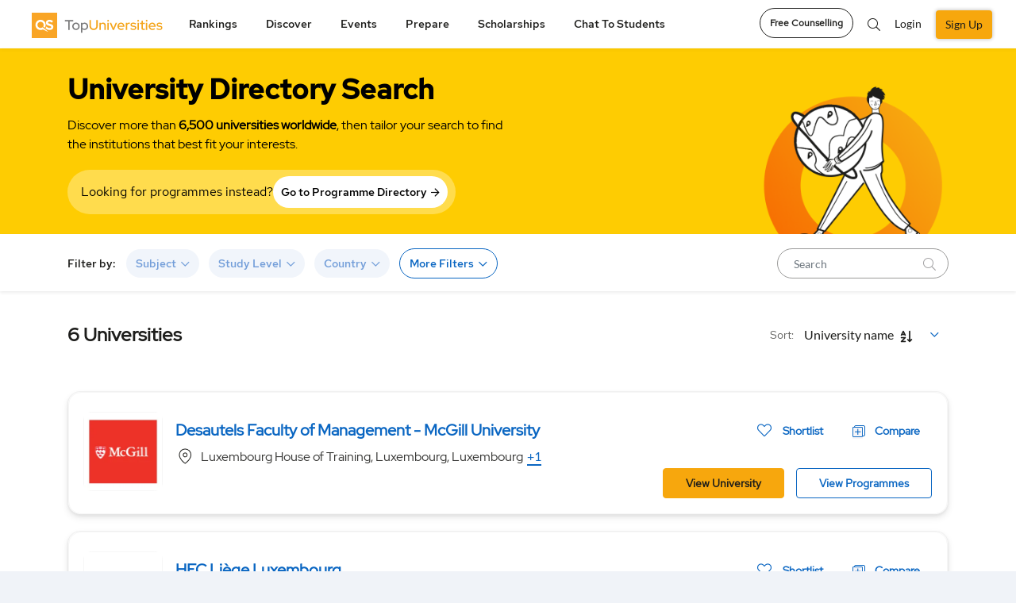

--- FILE ---
content_type: image/svg+xml
request_url: https://www.topuniversities.com/sites/default/files/2025-06/tu_new_logo.svg
body_size: 4649
content:
<svg width="175" height="34" viewBox="0 0 175 34" fill="none" xmlns="http://www.w3.org/2000/svg">
<g clip-path="url(#clip0_186_3401)">
<path d="M34 34H0V0H34V34Z" fill="#F9A526"/>
<path d="M24.6965 15.007C22.4041 14.4162 21.8369 14.1326 21.8369 13.2661V13.2267C21.8369 12.5807 22.4277 12.0687 23.5385 12.0687C24.6492 12.0687 25.8151 12.565 26.9889 13.3764L28.5014 11.1785C27.1543 10.0993 25.5079 9.49268 23.5778 9.49268C20.8679 9.49268 18.9379 11.084 18.9379 13.4867V13.526C18.9379 16.1572 20.6631 16.8977 23.3336 17.583C25.5473 18.1502 26.0042 18.5284 26.0042 19.2689V19.3082C26.0042 20.0881 25.2873 20.5608 24.0899 20.5608C22.5774 20.5608 21.3012 19.97 20.1274 18.9538C20.1038 18.938 20.088 18.9222 20.0723 18.9065C20.0486 18.8829 19.8911 18.7411 19.7572 18.615V18.6071C19.6942 18.5441 19.639 18.4811 19.6154 18.4496C19.3633 19.387 18.9536 20.2536 18.418 21.0177C18.5283 21.1122 18.6385 21.2068 18.7488 21.2934L18.7646 21.3092C20.3007 22.5302 22.1756 23.1368 24.0426 23.1368C26.9022 23.1368 28.911 21.6558 28.911 19.0246V18.9853C28.911 16.6771 27.3985 15.7082 24.7043 15.007H24.6965Z" fill="white"/>
<path d="M21.6951 25.2481L14.5501 19.4501C13.8175 20.104 12.8485 20.5057 11.785 20.5057C9.48474 20.5057 7.61774 18.6387 7.61774 16.3384C7.61774 14.0382 9.48474 12.1711 11.785 12.1711C14.0853 12.1711 15.9523 14.0382 15.9523 16.3384C15.9523 17.1262 15.7317 17.8509 15.3536 18.4812L17.4412 20.2064C18.1974 19.1035 18.6465 17.7722 18.6465 16.3384C18.6465 12.5493 15.5742 9.48486 11.7929 9.48486C8.01162 9.48486 4.93933 12.5572 4.93933 16.3384C4.93933 20.1197 8.01162 23.192 11.7929 23.192C12.9273 23.192 13.9986 22.9163 14.944 22.4279L21.4982 25.5395L21.7109 25.2481H21.6951Z" fill="white"/>
<path d="M48.8415 22.9873V11.6277H44.241V9.88672H55.4115V11.6277H50.8109V22.9873H48.8494H48.8415Z" fill="#79797A"/>
<path d="M59.1928 23.1762C58.2711 23.1762 57.4282 22.9635 56.6719 22.5302C55.9157 22.0969 55.317 21.5061 54.8758 20.7498C54.4347 19.9936 54.2141 19.1585 54.2141 18.2369C54.2141 17.3152 54.4347 16.4644 54.868 15.716C55.3012 14.9755 55.8999 14.3847 56.6641 13.9356C57.4282 13.4945 58.2632 13.2739 59.1928 13.2739C60.1224 13.2739 60.9574 13.4945 61.7058 13.9356C62.462 14.3768 63.0529 14.9676 63.494 15.716C63.9351 16.4644 64.1478 17.2994 64.1478 18.2369C64.1478 19.1743 63.9273 20.0015 63.494 20.7498C63.0607 21.5061 62.462 22.0969 61.7058 22.5302C60.9495 22.9635 60.1145 23.1762 59.1928 23.1762ZM59.1928 21.5297C59.7757 21.5297 60.3114 21.38 60.7841 21.0886C61.2567 20.7971 61.6349 20.3953 61.9106 19.899C62.1863 19.4027 62.3202 18.8356 62.3202 18.2132C62.3202 17.5909 62.1863 17.0473 61.9106 16.5589C61.6349 16.0626 61.2646 15.6687 60.7841 15.3694C60.3035 15.07 59.7836 14.9204 59.1928 14.9204C58.602 14.9204 58.0899 15.07 57.6094 15.3694C57.1288 15.6687 56.7507 16.0626 56.475 16.5589C56.1993 17.0473 56.0654 17.6066 56.0654 18.2132C56.0654 18.8198 56.1993 19.3949 56.475 19.899C56.7507 20.3953 57.1288 20.7971 57.6094 21.0886C58.0899 21.38 58.6177 21.5297 59.1928 21.5297Z" fill="#79797A"/>
<path d="M65.9282 26.8074V13.4627H67.7795V14.3765C68.5909 13.6675 69.5598 13.313 70.7021 13.313C71.6001 13.313 72.4115 13.5336 73.1442 13.9668C73.8768 14.4001 74.4519 14.9909 74.8773 15.7314C75.3026 16.4719 75.5153 17.2991 75.5153 18.2129C75.5153 19.1267 75.3026 19.9696 74.8773 20.7101C74.4519 21.4506 73.8768 22.0414 73.1363 22.4747C72.4037 22.908 71.5686 23.1286 70.6469 23.1286C70.1191 23.1286 69.6228 23.0498 69.1423 22.8844C68.6618 22.7189 68.2127 22.4826 67.8031 22.1754V26.7996H65.9282V26.8074ZM70.4579 21.5136C71.0723 21.5136 71.6159 21.3718 72.0964 21.0961C72.577 20.8125 72.963 20.4265 73.2466 19.9302C73.5302 19.4339 73.6798 18.8667 73.6798 18.2444C73.6798 17.6221 73.538 17.0628 73.2466 16.5586C72.963 16.0623 72.577 15.6605 72.0964 15.3691C71.6159 15.0776 71.0723 14.9279 70.4579 14.9279C69.9222 14.9279 69.418 15.0303 68.9611 15.2351C68.4963 15.44 68.1103 15.7236 67.8031 16.0859V20.3871C68.1182 20.7259 68.5042 20.9937 68.969 21.1985C69.4338 21.4033 69.9301 21.5058 70.4579 21.5058V21.5136Z" fill="#79797A"/>
<path d="M82.8651 23.1999C81.7071 23.1999 80.7066 22.9636 79.8716 22.4909C79.0366 22.0183 78.3906 21.3487 77.9416 20.4821C77.4926 19.6156 77.272 18.5915 77.272 17.4019V9.89453H79.2335V17.4019C79.2335 18.2133 79.3832 18.9145 79.6825 19.5053C79.9819 20.0961 80.3994 20.5609 80.943 20.8918C81.4865 21.2226 82.1246 21.388 82.8651 21.388C83.6056 21.388 84.2201 21.2226 84.7558 20.8918C85.2914 20.5609 85.709 20.0961 86.0083 19.5053C86.3077 18.9145 86.4573 18.2133 86.4573 17.4019V9.89453H88.4189V17.4019C88.4189 18.5836 88.1904 19.6156 87.7335 20.4821C87.2766 21.3487 86.6385 22.0183 85.8035 22.4909C84.9763 22.9636 83.9916 23.1999 82.8572 23.1999H82.8651Z" fill="#F4A51C"/>
<path d="M90.6246 22.987V13.4629H92.4995V14.4398C93.2321 13.6677 94.1932 13.2817 95.3591 13.2817C96.0917 13.2817 96.7376 13.4393 97.297 13.7465C97.8484 14.0616 98.2895 14.4949 98.6047 15.0542C98.9198 15.6135 99.0852 16.2674 99.0852 17V22.987H97.2103V17.3151C97.2103 16.5667 96.9976 15.9759 96.5722 15.5426C96.1468 15.1094 95.5717 14.8967 94.8312 14.8967C94.335 14.8967 93.8859 15.0069 93.492 15.2275C93.0982 15.4481 92.7673 15.7553 92.4916 16.1571V22.987H90.6167H90.6246Z" fill="#F4A51C"/>
<path d="M102.173 11.9111C101.858 11.9111 101.59 11.8008 101.37 11.5724C101.149 11.3439 101.031 11.0761 101.031 10.7531C101.031 10.4301 101.141 10.1702 101.37 9.94958C101.598 9.72113 101.866 9.61084 102.173 9.61084C102.48 9.61084 102.772 9.72113 103 9.94958C103.221 10.178 103.339 10.4459 103.339 10.7689C103.339 11.0918 103.229 11.3518 103 11.5724C102.772 11.8008 102.504 11.9111 102.173 11.9111ZM101.236 22.9871V13.463H103.111V22.9871H101.236Z" fill="#F4A51C"/>
<path d="M108.389 22.987L104.269 13.4629H106.325L109.303 20.5922L112.28 13.4629H114.281L110.161 22.987H108.381H108.389Z" fill="#F4A51C"/>
<path d="M119.709 23.1602C118.772 23.1602 117.929 22.9475 117.172 22.5142C116.416 22.081 115.817 21.4901 115.368 20.7339C114.919 19.9776 114.691 19.1426 114.691 18.213C114.691 17.2835 114.904 16.4642 115.337 15.7237C115.77 14.9911 116.345 14.4002 117.07 13.9591C117.795 13.5179 118.606 13.2974 119.504 13.2974C120.402 13.2974 121.158 13.5179 121.852 13.9591C122.545 14.4002 123.096 14.9989 123.498 15.7552C123.9 16.5115 124.105 17.3622 124.105 18.3076V18.8117H116.582C116.668 19.3474 116.857 19.8201 117.149 20.2218C117.44 20.6236 117.818 20.9545 118.283 21.1987C118.74 21.4429 119.244 21.561 119.78 21.561C120.253 21.561 120.702 21.4901 121.127 21.3326C121.552 21.1829 121.907 20.986 122.19 20.7339L123.372 21.8919C122.836 22.3173 122.269 22.6324 121.671 22.8372C121.072 23.042 120.418 23.1444 119.709 23.1444V23.1602ZM116.597 17.4095H122.246C122.159 16.9211 121.978 16.4878 121.71 16.1097C121.442 15.7316 121.111 15.4322 120.725 15.2116C120.339 14.9911 119.906 14.8808 119.433 14.8808C118.961 14.8808 118.519 14.9911 118.126 15.2116C117.724 15.4322 117.393 15.7237 117.125 16.1018C116.857 16.4721 116.676 16.9132 116.589 17.4095H116.597Z" fill="#F4A51C"/>
<path d="M125.861 22.9867V13.4469H127.736V14.6837C128.036 14.2346 128.406 13.888 128.847 13.6359C129.288 13.3839 129.792 13.2578 130.352 13.2578C130.738 13.2578 131.053 13.3051 131.305 13.4075V15.0933C131.132 15.0224 130.95 14.9673 130.761 14.9358C130.572 14.9042 130.383 14.8885 130.178 14.8885C129.643 14.8885 129.162 15.0382 128.737 15.3296C128.311 15.6211 127.973 16.0544 127.728 16.6137V22.9946H125.854L125.861 22.9867Z" fill="#F4A51C"/>
<path d="M136.063 23.176C135.244 23.176 134.472 23.0578 133.755 22.8136C133.038 22.5694 132.416 22.2149 131.896 21.758L132.904 20.5212C133.4 20.9229 133.912 21.2223 134.44 21.4192C134.968 21.6162 135.488 21.7186 136.016 21.7186C136.693 21.7186 137.237 21.5925 137.662 21.3326C138.088 21.0805 138.3 20.7339 138.3 20.3164C138.3 19.9697 138.174 19.694 137.93 19.4892C137.678 19.2923 137.292 19.1505 136.772 19.0796L135.047 18.8354C134.086 18.7014 133.369 18.4021 132.904 17.9531C132.439 17.504 132.203 16.9053 132.203 16.157C132.203 15.5976 132.361 15.0935 132.668 14.6602C132.983 14.2269 133.416 13.8882 133.975 13.6519C134.535 13.4155 135.189 13.2974 135.921 13.2974C136.654 13.2974 137.3 13.3919 137.93 13.5888C138.56 13.7858 139.167 14.093 139.758 14.5184L138.82 15.7552C138.285 15.4086 137.772 15.1486 137.284 14.9911C136.796 14.8256 136.299 14.7469 135.787 14.7469C135.212 14.7469 134.755 14.865 134.401 15.1092C134.054 15.3534 133.873 15.6685 133.873 16.0545C133.873 16.4169 133.999 16.6848 134.243 16.8659C134.495 17.0471 134.889 17.1811 135.425 17.2677L137.166 17.5119C138.111 17.6458 138.828 17.9452 139.317 18.3942C139.805 18.8432 140.049 19.4419 140.049 20.1903C140.049 20.7496 139.868 21.2617 139.513 21.7186C139.159 22.1755 138.686 22.53 138.088 22.7978C137.497 23.0578 136.819 23.1917 136.055 23.1917L136.063 23.176Z" fill="#F4A51C"/>
<path d="M142.42 11.9111C142.105 11.9111 141.837 11.8008 141.617 11.5724C141.396 11.3439 141.278 11.0761 141.278 10.7531C141.278 10.4301 141.388 10.1702 141.617 9.94958C141.845 9.72113 142.113 9.61084 142.42 9.61084C142.728 9.61084 143.019 9.72113 143.247 9.94958C143.468 10.178 143.586 10.4459 143.586 10.7689C143.586 11.0918 143.476 11.3518 143.247 11.5724C143.019 11.8008 142.751 11.9111 142.42 11.9111ZM141.491 22.9871V13.463H143.366V22.9871H141.491Z" fill="#F4A51C"/>
<path d="M149.628 23.1606C148.714 23.1606 148.021 22.9479 147.533 22.5226C147.044 22.0972 146.8 21.4669 146.8 20.6319V15.0388H144.776V13.4632H146.8V11.0527L148.651 10.5879V13.4711H151.48V15.0466H148.651V20.2302C148.651 20.7028 148.762 21.0416 148.982 21.2464C149.203 21.4512 149.557 21.5536 150.062 21.5536C150.322 21.5536 150.558 21.5378 150.763 21.4985C150.967 21.4591 151.188 21.396 151.424 21.3094V22.9007C151.172 22.9873 150.881 23.0504 150.55 23.0976C150.219 23.137 149.912 23.1606 149.62 23.1606H149.628Z" fill="#F4A51C"/>
<path d="M153.78 11.9111C153.465 11.9111 153.197 11.8008 152.976 11.5724C152.756 11.3439 152.638 11.0761 152.638 10.7531C152.638 10.4301 152.748 10.1702 152.976 9.94958C153.205 9.72113 153.473 9.61084 153.78 9.61084C154.087 9.61084 154.379 9.72113 154.607 9.94958C154.828 10.178 154.946 10.4459 154.946 10.7689C154.946 11.0918 154.836 11.3518 154.607 11.5724C154.379 11.8008 154.111 11.9111 153.78 11.9111ZM152.843 22.9871V13.463H154.717V22.9871H152.843Z" fill="#F4A51C"/>
<path d="M161.492 23.1602C160.555 23.1602 159.712 22.9475 158.956 22.5142C158.199 22.081 157.601 21.4901 157.152 20.7339C156.703 19.9776 156.474 19.1426 156.474 18.213C156.474 17.2835 156.687 16.4642 157.12 15.7237C157.553 14.9911 158.128 14.4002 158.853 13.9591C159.578 13.5179 160.389 13.2974 161.287 13.2974C162.185 13.2974 162.942 13.5179 163.635 13.9591C164.328 14.4002 164.88 14.9989 165.281 15.7552C165.683 16.5115 165.888 17.3622 165.888 18.3076V18.8117H158.365C158.451 19.3474 158.64 19.8201 158.932 20.2218C159.223 20.6236 159.602 20.9545 160.066 21.1987C160.523 21.4429 161.027 21.561 161.563 21.561C162.036 21.561 162.485 21.4901 162.91 21.3326C163.336 21.1829 163.69 20.986 163.974 20.7339L165.155 21.8919C164.62 22.3173 164.052 22.6324 163.454 22.8372C162.855 23.042 162.201 23.1444 161.492 23.1444V23.1602ZM158.381 17.4095H164.029C163.942 16.9211 163.761 16.4878 163.493 16.1097C163.225 15.7316 162.894 15.4322 162.508 15.2116C162.122 14.9911 161.689 14.8808 161.216 14.8808C160.744 14.8808 160.303 14.9911 159.909 15.2116C159.507 15.4322 159.176 15.7237 158.908 16.1018C158.64 16.4721 158.459 16.9132 158.373 17.4095H158.381Z" fill="#F4A51C"/>
<path d="M171.016 23.176C170.197 23.176 169.425 23.0578 168.708 22.8136C167.991 22.5694 167.369 22.2149 166.849 21.758L167.857 20.5212C168.354 20.9229 168.866 21.2223 169.393 21.4192C169.921 21.6162 170.441 21.7186 170.969 21.7186C171.646 21.7186 172.19 21.5925 172.615 21.3326C173.041 21.0805 173.253 20.7339 173.253 20.3164C173.253 19.9697 173.127 19.694 172.883 19.4892C172.631 19.2923 172.245 19.1505 171.725 19.0796L170 18.8354C169.039 18.7014 168.322 18.4021 167.857 17.9531C167.392 17.504 167.156 16.9053 167.156 16.157C167.156 15.5976 167.314 15.0935 167.621 14.6602C167.936 14.2269 168.369 13.8882 168.929 13.6519C169.488 13.4155 170.142 13.2974 170.874 13.2974C171.607 13.2974 172.253 13.3919 172.883 13.5888C173.513 13.7858 174.12 14.093 174.711 14.5184L173.773 15.7552C173.238 15.4086 172.726 15.1486 172.237 14.9911C171.749 14.8256 171.252 14.7469 170.74 14.7469C170.165 14.7469 169.708 14.865 169.354 15.1092C169.007 15.3534 168.826 15.6685 168.826 16.0545C168.826 16.4169 168.952 16.6848 169.196 16.8659C169.449 17.0471 169.842 17.1811 170.378 17.2677L172.119 17.5119C173.064 17.6458 173.781 17.9452 174.27 18.3942C174.758 18.8432 175.002 19.4419 175.002 20.1903C175.002 20.7496 174.821 21.2617 174.467 21.7186C174.112 22.1755 173.639 22.53 173.041 22.7978C172.45 23.0578 171.772 23.1917 171.008 23.1917L171.016 23.176Z" fill="#F4A51C"/>
</g>
<defs>
<clipPath id="clip0_186_3401">
<rect width="175.002" height="34" fill="white"/>
</clipPath>
</defs>
</svg>


--- FILE ---
content_type: application/javascript
request_url: https://www.topuniversities.com/sites/default/files/js/js_qBkXRMNYZxw-4ZF_QN46HzWqHW89cTytJeWdOjstTZY.js?scope=footer&delta=6&language=en&theme=tu_d8&include=eJyVUtuS2yAM_SFiZvrUz-hLnxkFZEcNBlbI3nW_vsKXJNvJTtMHBunoII4uEIJkSIuF3eh6zknMABYSxEXIV_NWHbBaEe3dbGgf8YNxcFNFVie_22dgYw4xnyG6SoKuIrC_2O1yF4SA3DhZisaSevaT12JrssK5p1XET3V_bN6qgxjPUDV1zVbPKdL5dE_8LGzqUgVH23DjM6NNmUeI9BuNTC58t5vk3Rnpo0DCaN7x3CvR7ncXCGIeDE7O53wl1GsskSB5tM9AF7CHKYrxVwwkmR14_T5QTvZmbUPQ4vfftQZKVUAHswGtxydt8qnAcOjdu3M0dK0p8FQgdk3pJ0BzCVbjI2GSSgHdrKUHEP3c_XqbkBfr526zuj2Gr_KP0l7lU__v1AVEkFM3olzy0Zd1K-rEMy5fLJk2ZWAYXZUlYv2CNCWakRVZHngKtoUbXNDt8VrNYh_RNlFgfIF5Q3UPo9ZQ70OdgisPMz7EtqFW54EfYi1dQ9z87a_3DfkfFRudIV0pDWpgFQeF7B28Ya-3I0IK-vIP4-O0MQ
body_size: 10268
content:
/* @license GNU-GPL-2.0-or-later https://www.drupal.org/licensing/faq */
(function($,Drupal){Drupal.theme.progressBar=function(id){return (`<div id="${id}" class="progress" aria-live="polite">`+'<div class="progress__label">&nbsp;</div>'+'<div class="progress__track"><div class="progress__bar"></div></div>'+'<div class="progress__percentage"></div>'+'<div class="progress__description">&nbsp;</div>'+'</div>');};Drupal.ProgressBar=function(id,updateCallback,method,errorCallback){this.id=id;this.method=method||'GET';this.updateCallback=updateCallback;this.errorCallback=errorCallback;this.element=$(Drupal.theme('progressBar',id));};$.extend(Drupal.ProgressBar.prototype,{setProgress(percentage,message,label){if(percentage>=0&&percentage<=100){$(this.element).find('div.progress__bar').css('width',`${percentage}%`);$(this.element).find('div.progress__percentage').html(`${percentage}%`);}$('div.progress__description',this.element).html(message);$('div.progress__label',this.element).html(label);if(this.updateCallback)this.updateCallback(percentage,message,this);},startMonitoring(uri,delay){this.delay=delay;this.uri=uri;this.sendPing();},stopMonitoring(){clearTimeout(this.timer);this.uri=null;},sendPing(){if(this.timer)clearTimeout(this.timer);if(this.uri){const pb=this;let uri=this.uri;if(uri.indexOf('?')===-1)uri+='?';else uri+='&';uri+='_format=json';$.ajax({type:this.method,url:uri,data:'',dataType:'json',success(progress){if(progress.status===0){pb.displayError(progress.data);return;}pb.setProgress(progress.percentage,progress.message,progress.label);pb.timer=setTimeout(()=>{pb.sendPing();},pb.delay);},error(xmlhttp){const e=new Drupal.AjaxError(xmlhttp,pb.uri);pb.displayError(`<pre>${e.message}</pre>`);}});}},displayError(string){const error=$('<div class="messages messages--error"></div>').html(string);$(this.element).before(error).hide();if(this.errorCallback)this.errorCallback(this);}});})(jQuery,Drupal);;
/* @license MIT https://raw.githubusercontent.com/muicss/loadjs/4.2.0/LICENSE.txt */
loadjs=function(){var h=function(){},c={},u={},f={};function o(e,n){if(e){var r=f[e];if(u[e]=n,r)for(;r.length;)r[0](e,n),r.splice(0,1)}}function l(e,n){e.call&&(e={success:e}),n.length?(e.error||h)(n):(e.success||h)(e)}function d(r,t,s,i){var c,o,e=document,n=s.async,u=(s.numRetries||0)+1,f=s.before||h,l=r.replace(/[\?|#].*$/,""),a=r.replace(/^(css|img)!/,"");i=i||0,/(^css!|\.css$)/.test(l)?((o=e.createElement("link")).rel="stylesheet",o.href=a,(c="hideFocus"in o)&&o.relList&&(c=0,o.rel="preload",o.as="style")):/(^img!|\.(png|gif|jpg|svg|webp)$)/.test(l)?(o=e.createElement("img")).src=a:((o=e.createElement("script")).src=r,o.async=void 0===n||n),!(o.onload=o.onerror=o.onbeforeload=function(e){var n=e.type[0];if(c)try{o.sheet.cssText.length||(n="e")}catch(e){18!=e.code&&(n="e")}if("e"==n){if((i+=1)<u)return d(r,t,s,i)}else if("preload"==o.rel&&"style"==o.as)return o.rel="stylesheet";t(r,n,e.defaultPrevented)})!==f(r,o)&&e.head.appendChild(o)}function r(e,n,r){var t,s;if(n&&n.trim&&(t=n),s=(t?r:n)||{},t){if(t in c)throw"LoadJS";c[t]=!0}function i(n,r){!function(e,t,n){var r,s,i=(e=e.push?e:[e]).length,c=i,o=[];for(r=function(e,n,r){if("e"==n&&o.push(e),"b"==n){if(!r)return;o.push(e)}--i||t(o)},s=0;s<c;s++)d(e[s],r,n)}(e,function(e){l(s,e),n&&l({success:n,error:r},e),o(t,e)},s)}if(s.returnPromise)return new Promise(i);i()}return r.ready=function(e,n){return function(e,r){e=e.push?e:[e];var n,t,s,i=[],c=e.length,o=c;for(n=function(e,n){n.length&&i.push(e),--o||r(i)};c--;)t=e[c],(s=u[t])?n(t,s):(f[t]=f[t]||[]).push(n)}(e,function(e){l(n,e)}),r},r.done=function(e){o(e,[])},r.reset=function(){c={},u={},f={}},r.isDefined=function(e){return e in c},r}();;
/* @license GNU-GPL-2.0-or-later https://www.drupal.org/licensing/faq */
Drupal.debounce=function(func,wait,immediate){let timeout;let result;return function(...args){const context=this;const later=function(){timeout=null;if(!immediate)result=func.apply(context,args);};const callNow=immediate&&!timeout;clearTimeout(timeout);timeout=setTimeout(later,wait);if(callNow)result=func.apply(context,args);return result;};};;
(function(Drupal,debounce){let liveElement;const announcements=[];Drupal.behaviors.drupalAnnounce={attach(context){if(!liveElement){liveElement=document.createElement('div');liveElement.id='drupal-live-announce';liveElement.className='visually-hidden';liveElement.setAttribute('aria-live','polite');liveElement.setAttribute('aria-busy','false');document.body.appendChild(liveElement);}}};function announce(){const text=[];let priority='polite';let announcement;const il=announcements.length;for(let i=0;i<il;i++){announcement=announcements.pop();text.unshift(announcement.text);if(announcement.priority==='assertive')priority='assertive';}if(text.length){liveElement.innerHTML='';liveElement.setAttribute('aria-busy','true');liveElement.setAttribute('aria-live',priority);liveElement.innerHTML=text.join('\n');liveElement.setAttribute('aria-busy','false');}}Drupal.announce=function(text,priority){announcements.push({text,priority});return debounce(announce,200)();};})(Drupal,Drupal.debounce);;
((Drupal)=>{Drupal.Message=class{constructor(messageWrapper=null){if(!messageWrapper)this.messageWrapper=Drupal.Message.defaultWrapper();else this.messageWrapper=messageWrapper;}static defaultWrapper(){let wrapper=document.querySelector('[data-drupal-messages]');if(!wrapper){wrapper=document.querySelector('[data-drupal-messages-fallback]');wrapper.removeAttribute('data-drupal-messages-fallback');wrapper.setAttribute('data-drupal-messages','');wrapper.classList.remove('hidden');}return wrapper.innerHTML===''?Drupal.Message.messageInternalWrapper(wrapper):wrapper.firstElementChild;}static getMessageTypeLabels(){return {status:Drupal.t('Status message'),error:Drupal.t('Error message'),warning:Drupal.t('Warning message')};}add(message,options={}){if(!options.hasOwnProperty('type'))options.type='status';if(typeof message!=='string')throw new Error('Message must be a string.');Drupal.Message.announce(message,options);options.id=options.id?String(options.id):`${options.type}-${Math.random().toFixed(15).replace('0.','')}`;if(!Drupal.Message.getMessageTypeLabels().hasOwnProperty(options.type)){const {type}=options;throw new Error(`The message type, ${type}, is not present in Drupal.Message.getMessageTypeLabels().`);}this.messageWrapper.appendChild(Drupal.theme('message',{text:message},options));return options.id;}select(id){return this.messageWrapper.querySelector(`[data-drupal-message-id^="${id}"]`);}remove(id){return this.messageWrapper.removeChild(this.select(id));}clear(){Array.prototype.forEach.call(this.messageWrapper.querySelectorAll('[data-drupal-message-id]'),(message)=>{this.messageWrapper.removeChild(message);});}static announce(message,options){if(!options.priority&&(options.type==='warning'||options.type==='error'))options.priority='assertive';if(options.announce!=='')Drupal.announce(options.announce||message,options.priority);}static messageInternalWrapper(messageWrapper){const innerWrapper=document.createElement('div');innerWrapper.setAttribute('class','messages__wrapper');messageWrapper.insertAdjacentElement('afterbegin',innerWrapper);return innerWrapper;}};Drupal.theme.message=({text},{type,id})=>{const messagesTypes=Drupal.Message.getMessageTypeLabels();const messageWrapper=document.createElement('div');messageWrapper.setAttribute('class',`messages messages--${type}`);messageWrapper.setAttribute('role',type==='error'||type==='warning'?'alert':'status');messageWrapper.setAttribute('data-drupal-message-id',id);messageWrapper.setAttribute('data-drupal-message-type',type);messageWrapper.setAttribute('aria-label',messagesTypes[type]);messageWrapper.innerHTML=`${text}`;return messageWrapper;};})(Drupal);;
(function($,window,Drupal,drupalSettings,loadjs,{isFocusable,tabbable}){Drupal.behaviors.AJAX={attach(context,settings){function loadAjaxBehavior(base){const elementSettings=settings.ajax[base];if(typeof elementSettings.selector==='undefined')elementSettings.selector=`#${base}`;once('drupal-ajax',$(elementSettings.selector)).forEach((el)=>{elementSettings.element=el;elementSettings.base=base;Drupal.ajax(elementSettings);});}Object.keys(settings.ajax||{}).forEach(loadAjaxBehavior);Drupal.ajax.bindAjaxLinks(document.body);once('ajax','.use-ajax-submit').forEach((el)=>{const elementSettings={};elementSettings.url=$(el.form).attr('action');elementSettings.setClick=true;elementSettings.event='click';elementSettings.progress={type:'throbber'};elementSettings.base=el.id;elementSettings.element=el;Drupal.ajax(elementSettings);});},detach(context,settings,trigger){if(trigger==='unload')Drupal.ajax.expired().forEach((instance)=>{Drupal.ajax.instances[instance.instanceIndex]=null;});}};Drupal.AjaxError=function(xmlhttp,uri,customMessage){let statusCode;let statusText;let responseText;if(xmlhttp.status)statusCode=`\n${Drupal.t('An AJAX HTTP error occurred.')}\n${Drupal.t('HTTP Result Code: !status',{'!status':xmlhttp.status})}`;else statusCode=`\n${Drupal.t('An AJAX HTTP request terminated abnormally.')}`;statusCode+=`\n${Drupal.t('Debugging information follows.')}`;const pathText=`\n${Drupal.t('Path: !uri',{'!uri':uri})}`;statusText='';try{statusText=`\n${Drupal.t('StatusText: !statusText',{'!statusText':xmlhttp.statusText.trim()})}`;}catch(e){}responseText='';try{responseText=`\n${Drupal.t('ResponseText: !responseText',{'!responseText':xmlhttp.responseText.trim()})}`;}catch(e){}responseText=responseText.replace(/<("[^"]*"|'[^']*'|[^'">])*>/gi,'');responseText=responseText.replace(/[\n]+\s+/g,'\n');const readyStateText=xmlhttp.status===0?`\n${Drupal.t('ReadyState: !readyState',{'!readyState':xmlhttp.readyState})}`:'';customMessage=customMessage?`\n${Drupal.t('CustomMessage: !customMessage',{'!customMessage':customMessage})}`:'';this.message=statusCode+pathText+statusText+customMessage+responseText+readyStateText;this.name='AjaxError';if(!Drupal.AjaxError.messages)Drupal.AjaxError.messages=new Drupal.Message();Drupal.AjaxError.messages.add(Drupal.t("Oops, something went wrong. Check your browser's developer console for more details."),{type:'error'});};Drupal.AjaxError.prototype=new Error();Drupal.AjaxError.prototype.constructor=Drupal.AjaxError;Drupal.ajax=function(settings){if(arguments.length!==1)throw new Error('Drupal.ajax() function must be called with one configuration object only');const base=settings.base||false;const element=settings.element||false;delete settings.base;delete settings.element;if(!settings.progress&&!element)settings.progress=false;const ajax=new Drupal.Ajax(base,element,settings);ajax.instanceIndex=Drupal.ajax.instances.length;Drupal.ajax.instances.push(ajax);return ajax;};Drupal.ajax.instances=[];Drupal.ajax.expired=function(){return Drupal.ajax.instances.filter((instance)=>instance&&instance.element!==false&&!document.body.contains(instance.element));};Drupal.ajax.bindAjaxLinks=(element)=>{once('ajax','.use-ajax',element).forEach((ajaxLink)=>{const $linkElement=$(ajaxLink);const elementSettings={progress:{type:'throbber'},dialogType:$linkElement.data('dialog-type'),dialog:$linkElement.data('dialog-options'),dialogRenderer:$linkElement.data('dialog-renderer'),base:$linkElement.attr('id'),element:ajaxLink};const href=$linkElement.attr('href');if(href){elementSettings.url=href;elementSettings.event='click';}const httpMethod=$linkElement.data('ajax-http-method');if(httpMethod)elementSettings.httpMethod=httpMethod;Drupal.ajax(elementSettings);});};Drupal.Ajax=function(base,element,elementSettings){const defaults={httpMethod:'POST',event:element?'mousedown':null,keypress:true,selector:base?`#${base}`:null,effect:'none',speed:'none',method:'replaceWith',progress:{type:'throbber',message:Drupal.t('Please wait...')},submit:{js:true}};$.extend(this,defaults,elementSettings);this.commands=new Drupal.AjaxCommands();this.instanceIndex=false;if(this.wrapper)this.wrapper=`#${this.wrapper}`;this.element=element;this.elementSettings=elementSettings;if(this.element&&this.element.form)this.$form=$(this.element.form);if(!this.url){const $element=$(this.element);if($element.is('a'))this.url=$element.attr('href');else{if(this.element&&element.form)this.url=this.$form.attr('action');}}const originalUrl=this.url;this.url=this.url.replace(/\/nojs(\/|$|\?|#)/,'/ajax$1');if(drupalSettings.ajaxTrustedUrl[originalUrl])drupalSettings.ajaxTrustedUrl[this.url]=true;const ajax=this;ajax.options={url:ajax.url,data:ajax.submit,isInProgress(){return ajax.ajaxing;},beforeSerialize(elementSettings,options){return ajax.beforeSerialize(elementSettings,options);},beforeSubmit(formValues,elementSettings,options){ajax.ajaxing=true;return ajax.beforeSubmit(formValues,elementSettings,options);},beforeSend(xmlhttprequest,options){ajax.ajaxing=true;return ajax.beforeSend(xmlhttprequest,options);},success(response,status,xmlhttprequest){if(typeof response==='string')response=$.parseJSON(response);if(response!==null&&!drupalSettings.ajaxTrustedUrl[ajax.url])if(xmlhttprequest.getResponseHeader('X-Drupal-Ajax-Token')!=='1'){const customMessage=Drupal.t('The response failed verification so will not be processed.');return ajax.error(xmlhttprequest,ajax.url,customMessage);}return (Promise.resolve(ajax.success(response,status)).then(()=>{ajax.ajaxing=false;$(document).trigger('ajaxSuccess',[xmlhttprequest,this]);$(document).trigger('ajaxComplete',[xmlhttprequest,this]);if(--$.active===0)$(document).trigger('ajaxStop');}));},error(xmlhttprequest,status,error){ajax.ajaxing=false;},complete(xmlhttprequest,status){if(status==='error'||status==='parsererror')return ajax.error(xmlhttprequest,ajax.url);},dataType:'json',jsonp:false,method:ajax.httpMethod};if(elementSettings.dialog)ajax.options.data.dialogOptions=elementSettings.dialog;if(ajax.options.url.indexOf('?')===-1)ajax.options.url+='?';else ajax.options.url+='&';let wrapper=`drupal_${elementSettings.dialogType||'ajax'}`;if(elementSettings.dialogRenderer)wrapper+=`.${elementSettings.dialogRenderer}`;ajax.options.url+=`${Drupal.ajax.WRAPPER_FORMAT}=${wrapper}`;$(ajax.element).on(elementSettings.event,function(event){if(!drupalSettings.ajaxTrustedUrl[ajax.url]&&!Drupal.url.isLocal(ajax.url))throw new Error(Drupal.t('The callback URL is not local and not trusted: !url',{'!url':ajax.url}));return ajax.eventResponse(this,event);});if(elementSettings.keypress)$(ajax.element).on('keypress',function(event){return ajax.keypressResponse(this,event);});if(elementSettings.prevent)$(ajax.element).on(elementSettings.prevent,false);};Drupal.ajax.WRAPPER_FORMAT='_wrapper_format';Drupal.Ajax.AJAX_REQUEST_PARAMETER='_drupal_ajax';Drupal.Ajax.prototype.execute=function(){if(this.ajaxing)return;try{this.beforeSerialize(this.element,this.options);return $.ajax(this.options);}catch(e){this.ajaxing=false;window.alert(`An error occurred while attempting to process ${this.options.url}: ${e.message}`);return $.Deferred().reject();}};Drupal.Ajax.prototype.keypressResponse=function(element,event){const ajax=this;if(event.which===13||(event.which===32&&element.type!=='text'&&element.type!=='textarea'&&element.type!=='tel'&&element.type!=='number')){event.preventDefault();event.stopPropagation();$(element).trigger(ajax.elementSettings.event);}};Drupal.Ajax.prototype.eventResponse=function(element,event){event.preventDefault();event.stopPropagation();const ajax=this;if(ajax.ajaxing)return;try{if(ajax.$form){if(ajax.setClick)element.form.clk=element;ajax.$form.ajaxSubmit(ajax.options);}else{ajax.beforeSerialize(ajax.element,ajax.options);$.ajax(ajax.options);}}catch(e){ajax.ajaxing=false;window.alert(`An error occurred while attempting to process ${ajax.options.url}: ${e.message}`);}};Drupal.Ajax.prototype.beforeSerialize=function(element,options){if(this.$form&&document.body.contains(this.$form.get(0))){const settings=this.settings||drupalSettings;Drupal.detachBehaviors(this.$form.get(0),settings,'serialize');}options.data[Drupal.Ajax.AJAX_REQUEST_PARAMETER]=1;const pageState=drupalSettings.ajaxPageState;options.data['ajax_page_state[theme]']=pageState.theme;options.data['ajax_page_state[theme_token]']=pageState.theme_token;options.data['ajax_page_state[libraries]']=pageState.libraries;};Drupal.Ajax.prototype.beforeSubmit=function(formValues,element,options){};Drupal.Ajax.prototype.beforeSend=function(xmlhttprequest,options){if(this.$form){options.extraData=options.extraData||{};options.extraData.ajax_iframe_upload='1';const v=$.fieldValue(this.element);if(v!==null)options.extraData[this.element.name]=v;}$(this.element).prop('disabled',true);if(!this.progress||!this.progress.type)return;const progressIndicatorMethod=`setProgressIndicator${this.progress.type.slice(0,1).toUpperCase()}${this.progress.type.slice(1).toLowerCase()}`;if(progressIndicatorMethod in this&&typeof this[progressIndicatorMethod]==='function')this[progressIndicatorMethod].call(this);};Drupal.theme.ajaxProgressThrobber=(message)=>{const messageMarkup=typeof message==='string'?Drupal.theme('ajaxProgressMessage',message):'';const throbber='<div class="throbber">&nbsp;</div>';return `<div class="ajax-progress ajax-progress-throbber">${throbber}${messageMarkup}</div>`;};Drupal.theme.ajaxProgressIndicatorFullscreen=()=>'<div class="ajax-progress ajax-progress-fullscreen">&nbsp;</div>';Drupal.theme.ajaxProgressMessage=(message)=>`<div class="message">${message}</div>`;Drupal.theme.ajaxProgressBar=($element)=>$('<div class="ajax-progress ajax-progress-bar"></div>').append($element);Drupal.Ajax.prototype.setProgressIndicatorBar=function(){const progressBar=new Drupal.ProgressBar(`ajax-progress-${this.element.id}`,$.noop,this.progress.method,$.noop);if(this.progress.message)progressBar.setProgress(-1,this.progress.message);if(this.progress.url)progressBar.startMonitoring(this.progress.url,this.progress.interval||1500);this.progress.element=$(Drupal.theme('ajaxProgressBar',progressBar.element));this.progress.object=progressBar;$(this.element).after(this.progress.element);};Drupal.Ajax.prototype.setProgressIndicatorThrobber=function(){this.progress.element=$(Drupal.theme('ajaxProgressThrobber',this.progress.message));if($(this.element).closest('[data-drupal-ajax-container]').length)$(this.element).closest('[data-drupal-ajax-container]').after(this.progress.element);else $(this.element).after(this.progress.element);};Drupal.Ajax.prototype.setProgressIndicatorFullscreen=function(){this.progress.element=$(Drupal.theme('ajaxProgressIndicatorFullscreen'));$('body').append(this.progress.element);};Drupal.Ajax.prototype.commandExecutionQueue=function(response,status){const ajaxCommands=this.commands;return Object.keys(response||{}).reduce((executionQueue,key)=>executionQueue.then(()=>{const {command}=response[key];if(command&&ajaxCommands[command])return ajaxCommands[command](this,response[key],status);}),Promise.resolve());};Drupal.Ajax.prototype.success=function(response,status){if(this.progress.element)$(this.progress.element).remove();if(this.progress.object)this.progress.object.stopMonitoring();$(this.element).prop('disabled',false);const elementParents=$(this.element).parents('[data-drupal-selector]').addBack().toArray();const focusChanged=Object.keys(response||{}).some((key)=>{const {command,method}=response[key];return (command==='focusFirst'||(command==='invoke'&&method==='focus'));});return (this.commandExecutionQueue(response,status).then(()=>{if(!focusChanged&&this.element&&!$(this.element).data('disable-refocus')){let target=false;for(let n=elementParents.length-1;!target&&n>=0;n--)target=document.querySelector(`[data-drupal-selector="${elementParents[n].getAttribute('data-drupal-selector')}"]`);if(target)$(target).trigger('focus');}if(this.$form&&document.body.contains(this.$form.get(0))){const settings=this.settings||drupalSettings;Drupal.attachBehaviors(this.$form.get(0),settings);}this.settings=null;}).catch((error)=>console.error(Drupal.t('An error occurred during the execution of the Ajax response: !error',{'!error':error}))));};Drupal.Ajax.prototype.getEffect=function(response){const type=response.effect||this.effect;const speed=response.speed||this.speed;const effect={};if(type==='none'){effect.showEffect='show';effect.hideEffect='hide';effect.showSpeed='';}else if(type==='fade'){effect.showEffect='fadeIn';effect.hideEffect='fadeOut';effect.showSpeed=speed;}else{effect.showEffect=`${type}Toggle`;effect.hideEffect=`${type}Toggle`;effect.showSpeed=speed;}return effect;};Drupal.Ajax.prototype.error=function(xmlhttprequest,uri,customMessage){if(this.progress.element)$(this.progress.element).remove();if(this.progress.object)this.progress.object.stopMonitoring();$(this.wrapper).show();$(this.element).prop('disabled',false);if(this.$form&&document.body.contains(this.$form.get(0))){const settings=this.settings||drupalSettings;Drupal.attachBehaviors(this.$form.get(0),settings);}throw new Drupal.AjaxError(xmlhttprequest,uri,customMessage);};Drupal.theme.ajaxWrapperNewContent=($newContent,ajax,response)=>(response.effect||ajax.effect)!=='none'&&$newContent.filter((i)=>!(($newContent[i].nodeName==='#comment'||($newContent[i].nodeName==='#text'&&/^(\s|\n|\r)*$/.test($newContent[i].textContent))))).length>1?Drupal.theme('ajaxWrapperMultipleRootElements',$newContent):$newContent;Drupal.theme.ajaxWrapperMultipleRootElements=($elements)=>$('<div></div>').append($elements);Drupal.AjaxCommands=function(){};Drupal.AjaxCommands.prototype={insert(ajax,response){const $wrapper=response.selector?$(response.selector):$(ajax.wrapper);const method=response.method||ajax.method;const effect=ajax.getEffect(response);const settings=response.settings||ajax.settings||drupalSettings;let $newContent=$($.parseHTML(response.data,document,true));$newContent=Drupal.theme('ajaxWrapperNewContent',$newContent,ajax,response);switch(method){case 'html':case 'replaceWith':case 'replaceAll':case 'empty':case 'remove':Drupal.detachBehaviors($wrapper.get(0),settings);break;default:break;}$wrapper[method]($newContent);if(effect.showEffect!=='show')$newContent.hide();const $ajaxNewContent=$newContent.find('.ajax-new-content');if($ajaxNewContent.length){$ajaxNewContent.hide();$newContent.show();$ajaxNewContent[effect.showEffect](effect.showSpeed);}else{if(effect.showEffect!=='show')$newContent[effect.showEffect](effect.showSpeed);}if($newContent.parents('html').length)$newContent.each((index,element)=>{if(element.nodeType===Node.ELEMENT_NODE)Drupal.attachBehaviors(element,settings);});},remove(ajax,response,status){const settings=response.settings||ajax.settings||drupalSettings;$(response.selector).each(function(){Drupal.detachBehaviors(this,settings);}).remove();},changed(ajax,response,status){const $element=$(response.selector);if(!$element.hasClass('ajax-changed')){$element.addClass('ajax-changed');if(response.asterisk)$element.find(response.asterisk).append(` <abbr class="ajax-changed" title="${Drupal.t('Changed')}">*</abbr> `);}},alert(ajax,response,status){window.alert(response.text);},announce(ajax,response){if(response.priority)Drupal.announce(response.text,response.priority);else Drupal.announce(response.text);},redirect(ajax,response,status){window.location=response.url;},css(ajax,response,status){$(response.selector).css(response.argument);},settings(ajax,response,status){const ajaxSettings=drupalSettings.ajax;if(ajaxSettings)Drupal.ajax.expired().forEach((instance)=>{if(instance.selector){const selector=instance.selector.replace('#','');if(selector in ajaxSettings)delete ajaxSettings[selector];}});if(response.merge)$.extend(true,drupalSettings,response.settings);else ajax.settings=response.settings;},data(ajax,response,status){$(response.selector).data(response.name,response.value);},focusFirst(ajax,response,status){let focusChanged=false;const container=document.querySelector(response.selector);if(container){const tabbableElements=tabbable(container);if(tabbableElements.length){tabbableElements[0].focus();focusChanged=true;}else{if(isFocusable(container)){container.focus();focusChanged=true;}}}if(ajax.hasOwnProperty('element')&&!focusChanged)ajax.element.focus();},invoke(ajax,response,status){const $element=$(response.selector);$element[response.method](...response.args);},restripe(ajax,response,status){$(response.selector).find('> tbody > tr:visible, > tr:visible').removeClass('odd even').filter(':even').addClass('odd').end().filter(':odd').addClass('even');},update_build_id(ajax,response,status){document.querySelectorAll(`input[name="form_build_id"][value="${response.old}"]`).forEach((item)=>{item.value=response.new;});},add_css(ajax,response,status){if(typeof response.data==='string'){Drupal.deprecationError({message:'Passing a string to the Drupal.ajax.add_css() method is deprecated in 10.1.0 and is removed from drupal:11.0.0. See https://www.drupal.org/node/3154948.'});$('head').prepend(response.data);return;}const allUniqueBundleIds=response.data.map(function(style){const uniqueBundleId=style.href+ajax.instanceIndex;loadjs(style.href,uniqueBundleId,{before(path,styleEl){Object.keys(style).forEach((attributeKey)=>{styleEl.setAttribute(attributeKey,style[attributeKey]);});}});return uniqueBundleId;});return new Promise((resolve,reject)=>{loadjs.ready(allUniqueBundleIds,{success(){resolve();},error(depsNotFound){const message=Drupal.t(`The following files could not be loaded: @dependencies`,{'@dependencies':depsNotFound.join(', ')});reject(message);}});});},message(ajax,response){const messages=new Drupal.Message(document.querySelector(response.messageWrapperQuerySelector));if(response.clearPrevious)messages.clear();messages.add(response.message,response.messageOptions);},add_js(ajax,response,status){const parentEl=document.querySelector(response.selector||'body');const settings=ajax.settings||drupalSettings;const allUniqueBundleIds=response.data.map((script)=>{const uniqueBundleId=script.src+ajax.instanceIndex;loadjs(script.src,uniqueBundleId,{async:false,before(path,scriptEl){Object.keys(script).forEach((attributeKey)=>{scriptEl.setAttribute(attributeKey,script[attributeKey]);});parentEl.appendChild(scriptEl);return false;}});return uniqueBundleId;});return new Promise((resolve,reject)=>{loadjs.ready(allUniqueBundleIds,{success(){Drupal.attachBehaviors(parentEl,settings);resolve();},error(depsNotFound){const message=Drupal.t(`The following files could not be loaded: @dependencies`,{'@dependencies':depsNotFound.join(', ')});reject(message);}});});},scrollTop(ajax,response){const offset=$(response.selector).offset();let scrollTarget=response.selector;while($(scrollTarget).scrollTop()===0&&$(scrollTarget).parent())scrollTarget=$(scrollTarget).parent();if(offset.top-10<$(scrollTarget).scrollTop())$(scrollTarget).animate({scrollTop:offset.top-10},500);}};const stopEvent=(xhr,settings)=>{return (xhr.getResponseHeader('X-Drupal-Ajax-Token')==='1'&&settings.isInProgress&&settings.isInProgress());};$.extend(true,$.event.special,{ajaxSuccess:{trigger(event,xhr,settings){if(stopEvent(xhr,settings))return false;}},ajaxComplete:{trigger(event,xhr,settings){if(stopEvent(xhr,settings)){$.active++;return false;}}}});})(jQuery,window,Drupal,drupalSettings,loadjs,window.tabbable);;
/**
 * @file
 * QS Profiles behaviors.
 */
(function ($, Drupal, drupalSettings) {

  'use strict';

  Drupal.behaviors.qs_flexreg_user_flow = {
    attach: function attach(context) {
      $(document).ready(function () {
        $('.user-pass input[name="name"]').on('blur', function () {
          const inputField = $(this);
          $('.user-pass .messages').remove();
          inputField.css('border', '');
          $('.user-pass label').css('color', '');
          $("form.user-pass").find(".button.js-form-submit.form-submit").addClass("form-disabled");
  
          let email = $.trim(inputField.val());
          let regex = /^([a-zA-Z0-9_.+-])+\@(([a-zA-Z0-9-])+\.)+([a-zA-Z0-9]{2,4})+$/;
  
          if (email.length === 0) {
              return;
          }
  
          if (!regex.test(email)) {
              $('<small class="messages error">Please provide a valid email address.</small>').insertAfter('.user-pass label');
              inputField.css('border', '1px solid #b00020');
              $('.user-pass label').css('color', '#b00020');
          } else {
              $("form.user-pass").find(".button.js-form-submit.form-submit").removeClass("form-disabled");
          }
      });
  
      let firstletter = true;
      $('.user-pass input[name="name"]').on('input keyup', function () {
          setTimeout(() => {
              const email = $(this).val();
              let regex = /^([a-zA-Z0-9_.+-])+\@(([a-zA-Z0-9-])+\.)+([a-zA-Z0-9]{2,4})+$/;
              $(this).css('border', '');
              $('.user-pass label').css('color', '');
  
              if ($.trim(email).length === 0) {
                  $('.user-pass .messages').remove();
                  $("form.user-pass").find(".button.js-form-submit.form-submit").addClass("form-disabled");
              }
  
              if (firstletter) {
                  $('.user-pass .messages').remove();
                  $("form.user-pass").find(".button.js-form-submit.form-submit").addClass("form-disabled");
                  firstletter = false;
              }
  
              if (!regex.test(email)) {
                  $('.user-pass .messages').remove();
                  $("form.user-pass").find(".button.js-form-submit.form-submit").addClass("form-disabled");
              } else {
                  $("form.user-pass").find(".button.js-form-submit.form-submit").removeClass("form-disabled");
              }
          });
      });
  
      $('form.user-pass').on('submit', function (event) {
          event.preventDefault();
  
          if ($("form.user-pass").find(".button.js-form-submit.form-submit").hasClass('form-disabled')) {
              return false;
          }
  
          $('.user-pass .messages').remove();
          $('.user-pass input[name="name"]').css('border', '');
          $('.user-pass label').css('color', '');
  
          let email = $.trim($('.user-pass input[name="name"]').val());
          let regex = /^([a-zA-Z0-9_.+-])+\@(([a-zA-Z0-9-])+\.)+([a-zA-Z0-9]{2,4})+$/;
  
          if (email.length == 0 || !regex.test(email)) {
              $('<small class="messages error">Please provide a valid email address.</small>').insertAfter('.user-pass label');
              $('.user-pass input[name="name"]').css('border', '1px solid #b00020');
              $('.user-pass label').css('color', '#b00020');
              return false;
          }
  
          $("body").append(`<div class="qs-loader-reg">
              <div class="loaderforuniv"></div>
          </div>`);
  
          $.ajax({
              type: 'POST',
              url: '/qs_formblock/checkUser',
              dataType: 'json',
              data: { email: email },
              success: function (response) {
                  if (response.status) {
                      $('form.user-pass').off('submit').submit();
                      $('form.user-pass')[0].submit();
                  } else {
                      $('<small class="messages error">' + response.message + '</small>').insertAfter('.user-pass label');
                      $('.user-pass input[name="name"]').css('border', '1px solid #b00020');
                      $('.user-pass label').css('color', '#b00020');
                      $(".qs-loader-reg").remove();
                  }
              },
              error: function () {
                  $('<small class="messages error">An error occurred while checking the email. Please try again.</small>').insertAfter('.user-pass label');
                  $('.user-pass input[name="name"]').css('border', '1px solid #b00020');
                  $('.user-pass label').css('color', '#b00020');
                  $(".qs-loader-reg").remove();
              }
          });
        });
    
        if($("form[data-webform-id='registration']").is(":visible")) {
          let ip_based_continent = "";
          let ip_based_country_code = "";
          // Check if local stroage has the location data
          if(localStorage.hasOwnProperty("user_location_info")) {
            let user_location_info = JSON.parse(localStorage.getItem("user_location_info"));
            Drupal.behaviors.qs_flexreg_user_flow.regFormEvents(user_location_info.continent, user_location_info.country_code);
          } else {
            if (!sessionStorage.apiQsGetUserCont) {
              sessionStorage.apiQsGetUserCont = 'yes';
              $.ajax({
                method: "POST",
                url: '/qs_flexreg_user_flow/qsGetUserContenent',
              }).done(function( data ) {
                sessionStorage.removeItem("apiQsGetUserCont");
                if(Object.keys(data).length > 0) {
                  if(data.is_ajax_completed) {
                    localStorage.setItem('user_location_info', JSON.stringify(data));
                  }
                  ip_based_continent = data.continent;
                  ip_based_country_code = data.country_code;
                  Drupal.behaviors.qs_flexreg_user_flow.regFormEvents(ip_based_continent, ip_based_country_code);
                }
              });
            }
          }
        }
        if($("body").find("form:visible").hasClass("flexreg-track-user")) {
          let form_id = $(".flexreg-track-user").attr("id");
          let user_flow = [],
              form_status = 'Incomplete',
              last_field = '',
              user_email = '',
              is_under_aged = '';
          $(".flexreg-track-user").find("input, select, textarea, .no-jcf").on("click touchend keyup blur", function(e) {
            let obj = $(this);
            let keyCode = e.keyCode || e.which;
            if(obj.attr("type") != "submit" && keyCode != undefined) {
              // Sanitizing the name
              if(obj.hasClass("no-jcf")) {
                obj = obj.find("select");
              }
              let ele_name = obj.attr("name")
              if(ele_name != undefined) {
                ele_name.replace(/ *\[[^)]*\] */g, "");
                if(user_flow.at(-1) != ele_name) {
                  user_flow.push(ele_name);
                }
              }
              if(obj.attr("type") == "email" && $.trim(obj.val()) != "") {
                user_email = $.trim(obj.val());
              }
              if(obj.attr('name') == "field_under_aged" && $('[name="field_under_aged"]:checked').val() != undefined) {
                if($('[name="field_under_aged"]:checked').val() == "1") {
                  is_under_aged = "Yes";
                } else {
                  is_under_aged = "No";
                }
              }
            }
          });

          let log_user_flow_data = true;
          // Prevent loggin on form submit
          // set log_user_flow_data = false; to prevent tracking on form submit
          $("#" + form_id).find('[type="submit"]').on("click", function() {
            // log_user_flow_data = false;
            form_status = 'Submitted';
          });

          // Send user data to the database if the user leaves/refresh/switch page
          document.addEventListener('visibilitychange', function() {
            if (document.visibilityState === 'hidden' && log_user_flow_data && user_flow.length > 0) {
              last_field = user_flow.at(-1);
              Drupal.behaviors.qs_flexreg_user_flow.insertUserFlow(form_id, user_email, user_flow, form_status, last_field, is_under_aged);
              user_flow = [];
              last_field = '';
              form_status = 'Incomplete';
            }
          });
        }
      });
    },
    regFormEvents: function regFormEvents(ip_based_continent, ip_based_country_code) {
      ip_based_country_code = ip_based_country_code.toLowerCase();
      if(ip_based_country_code == "in") {
        if($('input[name="field_under_aged"]').parents("fieldset[id^='edit-field-under-aged']").find(".messages").length == 0) {
          $('input[name="field_under_aged"]').parents("fieldset[id^='edit-field-under-aged']").append('<small class="messages hide"></small>');
        }
        if($(".parent-reg-optional-field").length > 0) {
          $(".parent-reg-optional-field").removeClass("d-none");
          $(".parent-reg-optional-field").find("input[type='radio']").attr("required", "required");
          $("body").on('change', 'input[name="field_under_aged"]', function() {
            if($(this).is(":checked")) {
              $('input[name="field_under_aged"]').parents("fieldset[id^='edit-field-under-aged']").find('.messages').removeClass('error').addClass('ok').text("");
            }
            $(".qs-otp-msg").remove();
            $(".qs-otp-validator").remove();
            let is_under_aged = $('input[name="field_under_aged"]:checked').val();
            if(is_under_aged == "1") {
              $("select[name='parent_telephone_country_code']").val(ip_based_country_code).change();
              $(".js-form-item-parent-telephone-country-code").addClass('selected');
              if($(".parent_mob_num_wrapper").length > 0) {
                if($(".parent_mob_num_wrapper").prev().prev('.qs-otp-parental-msg').length == 0 && $('.qs-otp-parental-msg').length == 0) {
                  $("<strong class='qs-otp-parental-msg text-info' style='font-size:12px;line-height:18px;display:block;margin-bottom:15px;'>"+drupalSettings.qs_otp_sender.parental_consent_message+"<strong>").insertBefore("#parentMobileWrapper");
                } else {
                  $(".qs-otp-parental-msg").removeClass("d-none");
                }
              }
            } else {
              $(".qs-otp-parental-msg").addClass("d-none");
            }
          });
        }
      }
      if(ip_based_continent == "Asia" || ip_based_continent == "Africa") {
        if($(".reg-optional-field").length > 0) {
          $(".reg-optional-field").removeClass("d-none");
          $(".reg-optional-field").find("select, input").attr("required", "required");
          $("select[name='telephone_country_code']").val(data.country_code).change();
          if($('input[name="field_mobile"]').parent().find(".messages").length == 0) {
            $('input[name="field_mobile"]').next().after('<small class="messages hide"></small>');
          }
        }
      }
    },
    // Insert User flow to the custom flex reg table
    insertUserFlow: function insertUserFlow(form_id, user_email, user_flow, form_status, last_field, is_under_aged) {
      if(user_flow.length > 0) {
        $.ajax({
          type: "POST",
          url: "/qs_flexreg_user_flow/insertUserFlow",
          dataType: "json",
          async: true,
          data: {
            form_id: form_id,
            user_email: user_email,
            is_under_aged: is_under_aged,
            user_flow: JSON.stringify(user_flow),
            form_status: form_status,
            last_field: last_field,
            source: document.referrer,
          },
          success: function(data) {
            // console.log(data);
          },
          error: function(xhr) {
            // console.log(xhr.statusText + xhr.responseText);
          },
          complete: function(data) {
            // console.log(data);
          },
        });
      }
    }
  }
})(jQuery, Drupal, drupalSettings);
;


--- FILE ---
content_type: image/svg+xml
request_url: https://www.topuniversities.com/themes/custom/tu_d8/bar-chart.svg
body_size: -163
content:
<svg width="24" height="24" viewBox="0 0 24 24" fill="none" xmlns="http://www.w3.org/2000/svg">
<g id="bar-chart">
<path id="Vector" d="M4 12H14" stroke="#1D1D1B" stroke-width="2" stroke-linecap="round" stroke-linejoin="round"/>
<path id="Vector_2" d="M4 6L20 6" stroke="#1D1D1B" stroke-width="2" stroke-linecap="round" stroke-linejoin="round"/>
<path id="Vector_3" d="M4 18H8" stroke="#1D1D1B" stroke-width="2" stroke-linecap="round" stroke-linejoin="round"/>
</g>
</svg>
